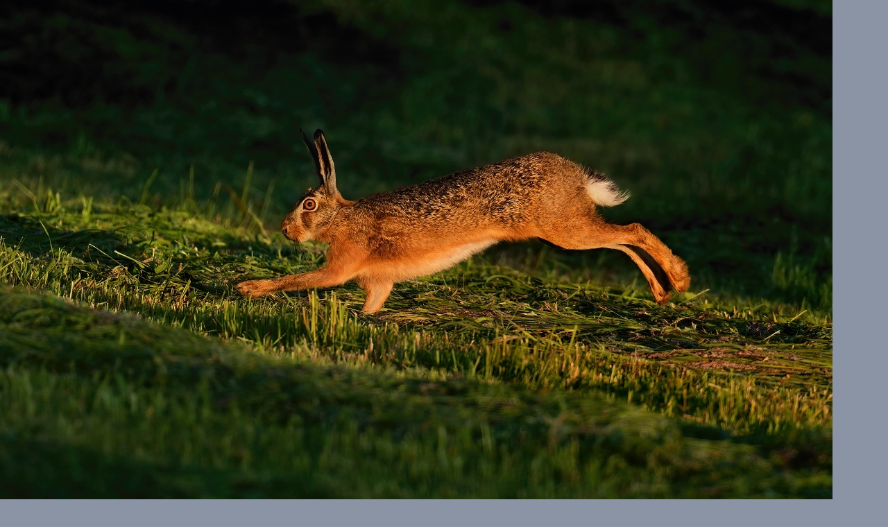

--- FILE ---
content_type: text/html; charset=UTF-8
request_url: https://www.jiri-paruzek-foto.cz/fotoalbum/3.-savci/zajic-polni--18-.-.html
body_size: 738
content:
<?xml version="1.0" encoding="utf-8"?>
<!DOCTYPE html PUBLIC "-//W3C//DTD XHTML 1.0 Transitional//EN" "http://www.w3.org/TR/xhtml1/DTD/xhtml1-transitional.dtd">
<html lang="cs" xml:lang="cs" xmlns="http://www.w3.org/1999/xhtml">

    <head>

        <meta http-equiv="content-type" content="text/html; charset=utf-8" />
        <meta name="description" content="Fotografie přírody " />
        <meta name="keywords" content="" />
        <meta name="robots" content="all,follow" />
        <meta name="author" content="<!--/ u_author /-->" />
        <link rel="stylesheet" href="/style.1657180895.1.css" type="text/css" />
        
        <script type="text/javascript" src="https://www005.estranky.cz/user/js/index.js" id="index_script" ></script>
        <title>
            
        </title>

        <style>
          body {margin: 0px; padding: 0px;}
        </style>
    </head>
<body>
    <script language="JavaScript" type="text/javascript">
    <!--
      index_setCookieData('index_curr_fullphoto', 3129);
    //-->
  </script>
  <a href="javascript: close();"><img src="/img/original/3129/zajic-polni--18-.jpg" border="0" alt="zajíc polní (18)" width="1200" height="800"></a>

<!-- NO GEMIUS -->
</body>
</html>
